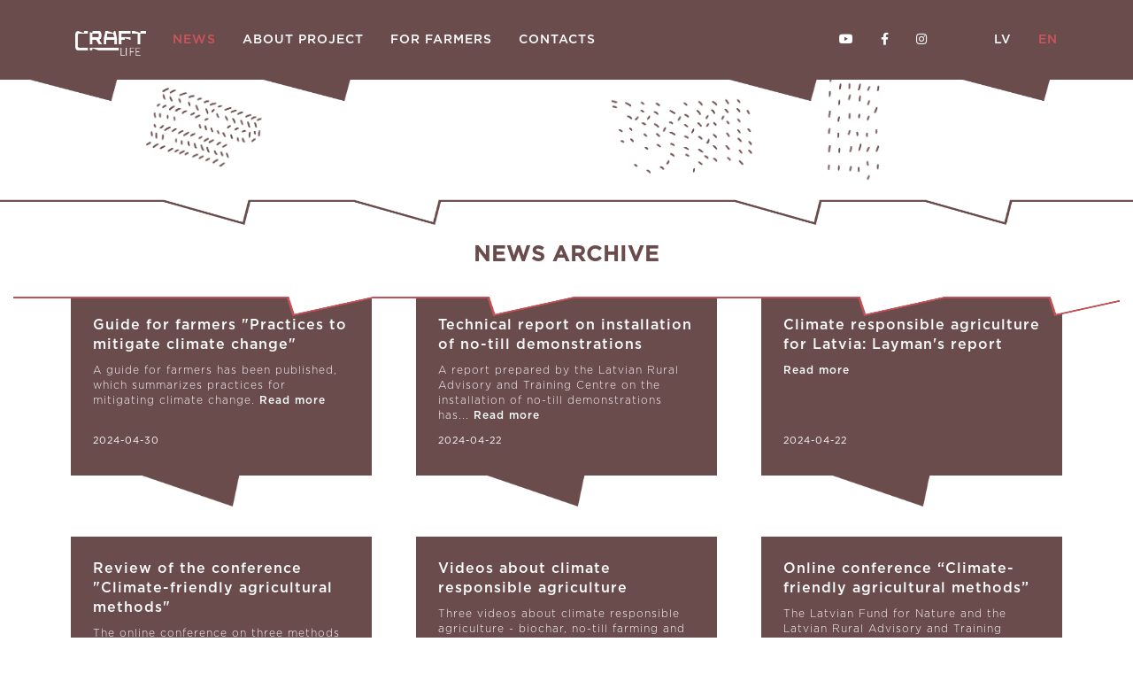

--- FILE ---
content_type: text/html; charset=UTF-8
request_url: http://craftlife.lv/en/zinu_arhivs/
body_size: 33883
content:

<!DOCTYPE html>
<html lang="en">
<head>
  <!-- Global site tag (gtag.js) - Google Analytics -->
<script async src="https://www.googletagmanager.com/gtag/js?id=UA-148343246-1"></script>
<script>
  window.dataLayer = window.dataLayer || [];
  function gtag(){dataLayer.push(arguments);}
  gtag('js', new Date());

  gtag('config', 'UA-148343246-1');
</script>

  <!-- Theme Made By www.w3schools.com - No Copyright -->
  <title>Craft Life - Klimata atbildīga lauksaimniecība Latvijā</title>
  <meta charset="utf-8">
  <meta name="viewport" content="width=device-width, initial-scale=1">

  <link rel="stylesheet" href="https://maxcdn.bootstrapcdn.com/bootstrap/3.4.0/css/bootstrap.min.css">
   <!-- <link href="https://fonts.googleapis.com/css?family=Lato" rel="stylesheet" type="text/css">
  <link href="https://fonts.googleapis.com/css?family=Montserrat" rel="stylesheet" type="text/css"> -->
  <script src="https://ajax.googleapis.com/ajax/libs/jquery/3.4.1/jquery.min.js"></script>
  <script src="https://maxcdn.bootstrapcdn.com/bootstrap/3.4.0/js/bootstrap.min.js"></script>

  <script src="https://kit.fontawesome.com/4641af7fd4.js"></script>

  <link rel="stylesheet" href="https://cdnjs.cloudflare.com/ajax/libs/ekko-lightbox/5.3.0/ekko-lightbox.css" integrity="sha256-HAaDW5o2+LelybUhfuk0Zh2Vdk8Y2W2UeKmbaXhalfA=" crossorigin="anonymous" />
  <script src="https://cdnjs.cloudflare.com/ajax/libs/ekko-lightbox/5.3.0/ekko-lightbox.js" integrity="sha256-jGAkJO3hvqIDc4nIY1sfh/FPbV+UK+1N+xJJg6zzr7A=" crossorigin="anonymous"></script>

  <link href="https://fonts.googleapis.com/css?family=Oswald:300,400&display=swap&subset=latin-ext" rel="stylesheet">
  <link rel="stylesheet" href="/inc/css/style2.css">
  <style type="text/css">
  	#slider{
  	}
  	#slide1{
  		background-image: url('/img/baneris_01.png');
  		background-repeat: no-repeat;
  		background-position: center;
  		background-size: cover;
  		height: 400px;
  	}
  	#slide2{
  		background-image: url('/img/baneris_02.png');
  		background-repeat: no-repeat;
  		background-position: center;
  		background-size: cover;
  		height: 400px;
  	}
  	#slide3{
  		background-image: url('/img/baneris_03.png');
  		background-repeat: no-repeat;
  		background-position: center;
  		background-size: cover;
  		height: 400px;
  	}
  	.zoom-in {cursor: zoom-in;}
  </style>
</head>
<body>
  <nav class="navbar navbar-default navbar-fixed-top">
  <div class="container menu-container">
    <div class="navbar-header">
      <button type="button" class="navbar-toggle" data-toggle="collapse" data-target="#myNavbar" id="myNavbar1">
        <span class="icon-bar"></span>
        <span class="icon-bar"></span>
        <span class="icon-bar"></span>                        
      </button>
            <a class="navbar-brand" href="/en/"><img src="/img/life_craft_logo_mobile.png" class="img-responsive" alt="Life Craft mobile logo" width="80px"></a>
          </div>
    		<div class="collapse navbar-collapse" id="myNavbar">
			<ul class="nav navbar-nav navbar-left">
				<li><a href="/en/#zinas" class="active">News</a></li>
				<li><a href="/en/#par_projektu">About project</a></li>
				<li><a href="/en/#lauksaimniekiem">For farmers</a></li>
				<li><a href="/en/#kontakti">Contacts</a></li>  
			</ul>
			<ul class="nav navbar-nav navbar-right">
				<li><a href="https://www.youtube.com/channel/UCIcQwgP2i-fEshMBclDJENw" target="_blank"><i class="fab fa-youtube "></i></a></li>
				<li><a href="https://www.facebook.com/dabasfonds/" target="_blank"><i class="fab fa-facebook-f "></i></a></li>
				<li><a href="https://www.instagram.com/dabasfonds/" target="_blank"><i class="fab fa-instagram "></i></a></li>
				<li>&nbsp;&nbsp;&nbsp;&nbsp;&nbsp;&nbsp;&nbsp;&nbsp;&nbsp;</li>
				<li><a href="/lv/" >LV</a></li>
				<li><a href="/en/" class="active">EN</a></li>
			</ul>
		</div>
      </div>
</nav>


<div class="container-fluid bg_tirums" id="tirums">
  <div class="container-fluid bg_line_top" style="z-index: 2; position: relative; top: 0px; left: 0px; width: 100%;">
    &nbsp;
  </div>
</div>

<div class="container-fluid brown_line">
  &nbsp;
</div>
<div class="container-fluid text-center">
  <h1>News archive</h1>
</div>

<div class="container-fluid">
  <div class="container-fluid red_white_line_news">&nbsp;</div>
  <div class="container zinas_block">
    <div class="row">
            <div class="col-md-4 zinas_container">
          <div class="zinas_item">
            <div class="zinas_header"><a href="/en/zinas/43/">Guide for farmers &quot;Practices to mitigate climate change&quot;</a></div>
            <div class="zinas_short_desc">
              A guide for farmers has been published, which summarizes practices for mitigating climate change. 
                <a href="/en/zinas/43/" class="lasit_vairak_zinas">Read more</a>
              </div>
           
            <div class="zinas_date">2024-04-30</div>
            <div class="container-fluid zinas_bottom_line">&nbsp;</div>
          </div>
        </div>
                <div class="col-md-4 zinas_container">
          <div class="zinas_item">
            <div class="zinas_header"><a href="/en/zinas/39/">Technical report on installation of no-till demonstrations</a></div>
            <div class="zinas_short_desc">
              A report prepared by the Latvian Rural Advisory and Training Centre on the installation of no-till demonstrations has... 
                <a href="/en/zinas/39/" class="lasit_vairak_zinas">Read more</a>
              </div>
           
            <div class="zinas_date">2024-04-22</div>
            <div class="container-fluid zinas_bottom_line">&nbsp;</div>
          </div>
        </div>
                <div class="col-md-4 zinas_container">
          <div class="zinas_item">
            <div class="zinas_header"><a href="/en/zinas/41/">Climate responsible agriculture for Latvia: Layman&#039;s report</a></div>
            <div class="zinas_short_desc">
               
                <a href="/en/zinas/41/" class="lasit_vairak_zinas">Read more</a>
              </div>
           
            <div class="zinas_date">2024-04-22</div>
            <div class="container-fluid zinas_bottom_line">&nbsp;</div>
          </div>
        </div>
                <div class="col-md-4 zinas_container">
          <div class="zinas_item">
            <div class="zinas_header"><a href="/en/zinas/42/">Review of the conference &quot;Climate-friendly agricultural methods&quot;</a></div>
            <div class="zinas_short_desc">
              The online conference on three methods of climate-friendly agriculture has ended. 
                <a href="/en/zinas/42/" class="lasit_vairak_zinas">Read more</a>
              </div>
           
            <div class="zinas_date">2024-04-18</div>
            <div class="container-fluid zinas_bottom_line">&nbsp;</div>
          </div>
        </div>
                <div class="col-md-4 zinas_container">
          <div class="zinas_item">
            <div class="zinas_header"><a href="/en/zinas/40/">Videos about climate responsible agriculture</a></div>
            <div class="zinas_short_desc">
              Three videos about climate responsible agriculture - biochar, no-till farming and controlled drainage. 
                <a href="/en/zinas/40/" class="lasit_vairak_zinas">Read more</a>
              </div>
           
            <div class="zinas_date">2024-04-09</div>
            <div class="container-fluid zinas_bottom_line">&nbsp;</div>
          </div>
        </div>
                <div class="col-md-4 zinas_container">
          <div class="zinas_item">
            <div class="zinas_header"><a href="/en/zinas/36/">Online conference “Climate-friendly agricultural methods”</a></div>
            <div class="zinas_short_desc">
              The Latvian Fund for Nature and the Latvian Rural Advisory and Training Centre invite you to a conference on climate-... 
                <a href="/en/zinas/36/" class="lasit_vairak_zinas">Read more</a>
              </div>
           
            <div class="zinas_date">2024-04-05</div>
            <div class="container-fluid zinas_bottom_line">&nbsp;</div>
          </div>
        </div>
                <div class="col-md-4 zinas_container">
          <div class="zinas_item">
            <div class="zinas_header"><a href="/en/zinas/44/">Technical report on emission reduction trough the use of biochar</a></div>
            <div class="zinas_short_desc">
              Latvian Fund for Nature technical report on reducing emissions using biochar 
                <a href="/en/zinas/44/" class="lasit_vairak_zinas">Read more</a>
              </div>
           
            <div class="zinas_date">2024-03-28</div>
            <div class="container-fluid zinas_bottom_line">&nbsp;</div>
          </div>
        </div>
                <div class="col-md-4 zinas_container">
          <div class="zinas_item">
            <div class="zinas_header"><a href="/en/zinas/35/">Direct sowing as an option to reduce CO2 emissions</a></div>
            <div class="zinas_short_desc">
              Direct sowing is a form of no-till technology. In this method, the only soil treatment is the lifting of the seed int... 
                <a href="/en/zinas/35/" class="lasit_vairak_zinas">Read more</a>
              </div>
           
            <div class="zinas_date">2024-03-20</div>
            <div class="container-fluid zinas_bottom_line">&nbsp;</div>
          </div>
        </div>
                <div class="col-md-4 zinas_container">
          <div class="zinas_item">
            <div class="zinas_header"><a href="/en/zinas/38/">Agroforestry solutions for enhancement of resilience to climate change challenges in Northern Europe</a></div>
            <div class="zinas_short_desc">
              Agroforestry, the integration of trees and agricultural systems, can provide a powerful tool in increasing the resili... 
                <a href="/en/zinas/38/" class="lasit_vairak_zinas">Read more</a>
              </div>
           
            <div class="zinas_date">2024-03-06</div>
            <div class="container-fluid zinas_bottom_line">&nbsp;</div>
          </div>
        </div>
                <div class="col-md-4 zinas_container">
          <div class="zinas_item">
            <div class="zinas_header"><a href="/en/zinas/34/">The use of controlled drainage to mitigate climate change and its impacts on agriculture in Latvia</a></div>
            <div class="zinas_short_desc">
              One of the methods recommended worldwide for more efficient use of water and dissolved nutrients in agricultural land... 
                <a href="/en/zinas/34/" class="lasit_vairak_zinas">Read more</a>
              </div>
           
            <div class="zinas_date">2024-02-13</div>
            <div class="container-fluid zinas_bottom_line">&nbsp;</div>
          </div>
        </div>
                <div class="col-md-4 zinas_container">
          <div class="zinas_item">
            <div class="zinas_header"><a href="/en/zinas/37/">Biochars – a climate smart solution in agriculture? </a></div>
            <div class="zinas_short_desc">
              Use of biochars has become one of the technologies, which offers many possibilities to improve soil fertility and to ... 
                <a href="/en/zinas/37/" class="lasit_vairak_zinas">Read more</a>
              </div>
           
            <div class="zinas_date">2024-01-22</div>
            <div class="container-fluid zinas_bottom_line">&nbsp;</div>
          </div>
        </div>
                <div class="col-md-4 zinas_container">
          <div class="zinas_item">
            <div class="zinas_header"><a href="/en/zinas/33/">Technical report on the implementation of controlled drainage</a></div>
            <div class="zinas_short_desc">
              A report on the implementation of controlled drainage systems (CDS) was prepared by the Institute for Environmental S... 
                <a href="/en/zinas/33/" class="lasit_vairak_zinas">Read more</a>
              </div>
           
            <div class="zinas_date">2023-12-05</div>
            <div class="container-fluid zinas_bottom_line">&nbsp;</div>
          </div>
        </div>
                <div class="col-md-4 zinas_container">
          <div class="zinas_item">
            <div class="zinas_header"><a href="/en/zinas/31/">About open-door day on controlled drainage</a></div>
            <div class="zinas_short_desc">
              On Thursday, 12 October, Institute for Environmental Solutions (IES) organized an open-door day on controlled drainag... 
                <a href="/en/zinas/31/" class="lasit_vairak_zinas">Read more</a>
              </div>
           
            <div class="zinas_date">2023-10-24</div>
            <div class="container-fluid zinas_bottom_line">&nbsp;</div>
          </div>
        </div>
                <div class="col-md-4 zinas_container">
          <div class="zinas_item">
            <div class="zinas_header"><a href="/en/zinas/29/">Open-door day on controlled drainage</a></div>
            <div class="zinas_short_desc">
              The event will take place on 12 October at 10.00 in Z/S &quot;Rožkalni&quot;, Smiltene county. 
                <a href="/en/zinas/29/" class="lasit_vairak_zinas">Read more</a>
              </div>
           
            <div class="zinas_date">2023-09-28</div>
            <div class="container-fluid zinas_bottom_line">&nbsp;</div>
          </div>
        </div>
                <div class="col-md-4 zinas_container">
          <div class="zinas_item">
            <div class="zinas_header"><a href="/en/zinas/30/">Open-door day on biochar</a></div>
            <div class="zinas_short_desc">
              The event will take place on 10 October at 10.00 at Z/S &quot;Mazbungas&quot;, located in Dāviņu parish, Bauskas coun... 
                <a href="/en/zinas/30/" class="lasit_vairak_zinas">Read more</a>
              </div>
           
            <div class="zinas_date">2023-09-27</div>
            <div class="container-fluid zinas_bottom_line">&nbsp;</div>
          </div>
        </div>
                <div class="col-md-4 zinas_container">
          <div class="zinas_item">
            <div class="zinas_header"><a href="/en/zinas/21/">Open-door day at &quot;Atvases&quot;</a></div>
            <div class="zinas_short_desc">
              The Institute of Horticulture (LatHort) and the Latvian Fund for Nature (LFN) invite you to the open-door day seminar... 
                <a href="/en/zinas/21/" class="lasit_vairak_zinas">Read more</a>
              </div>
           
            <div class="zinas_date">2023-07-04</div>
            <div class="container-fluid zinas_bottom_line">&nbsp;</div>
          </div>
        </div>
                <div class="col-md-4 zinas_container">
          <div class="zinas_item">
            <div class="zinas_header"><a href="/en/zinas/23/">Experience exchange trip to Finland</a></div>
            <div class="zinas_short_desc">
              From 06.06. to 09.06.2023. Latvian Fund for Nature representative Jānis Reihmanis within the LIFE CRAFT project went ... 
                <a href="/en/zinas/23/" class="lasit_vairak_zinas">Read more</a>
              </div>
           
            <div class="zinas_date">2023-06-19</div>
            <div class="container-fluid zinas_bottom_line">&nbsp;</div>
          </div>
        </div>
                <div class="col-md-4 zinas_container">
          <div class="zinas_item">
            <div class="zinas_header"><a href="/en/zinas/22/">(Postponed) Open-door day on controlled drainage</a></div>
            <div class="zinas_short_desc">
              The Institute for Environmental Solutions and Latvian Fund for Nature invite you to an open-door day on the use of co... 
                <a href="/en/zinas/22/" class="lasit_vairak_zinas">Read more</a>
              </div>
           
            <div class="zinas_date">2023-06-07</div>
            <div class="container-fluid zinas_bottom_line">&nbsp;</div>
          </div>
        </div>
                <div class="col-md-4 zinas_container">
          <div class="zinas_item">
            <div class="zinas_header"><a href="/en/zinas/26/">Catch crop use in carbon and nitrogen compound accumulation in soil</a></div>
            <div class="zinas_short_desc">
               
                <a href="/en/zinas/26/" class="lasit_vairak_zinas">Read more</a>
              </div>
           
            <div class="zinas_date">2023-04-19</div>
            <div class="container-fluid zinas_bottom_line">&nbsp;</div>
          </div>
        </div>
                <div class="col-md-4 zinas_container">
          <div class="zinas_item">
            <div class="zinas_header"><a href="/en/zinas/28/">Mixed planting and sowing usage possibilities in horticulture in accordance with climate friendly or sustainable farming principles </a></div>
            <div class="zinas_short_desc">
               
                <a href="/en/zinas/28/" class="lasit_vairak_zinas">Read more</a>
              </div>
           
            <div class="zinas_date">2023-02-27</div>
            <div class="container-fluid zinas_bottom_line">&nbsp;</div>
          </div>
        </div>
                <div class="col-md-4 zinas_container">
          <div class="zinas_item">
            <div class="zinas_header"><a href="/en/zinas/27/">Making and using climate-friendly compost to enrich soil and provide nutrients for plants</a></div>
            <div class="zinas_short_desc">
               
                <a href="/en/zinas/27/" class="lasit_vairak_zinas">Read more</a>
              </div>
           
            <div class="zinas_date">2022-12-09</div>
            <div class="container-fluid zinas_bottom_line">&nbsp;</div>
          </div>
        </div>
                <div class="col-md-4 zinas_container">
          <div class="zinas_item">
            <div class="zinas_header"><a href="/en/zinas/24/">Use of roller crimper for diversification of climate change mitigation technologies in Latvia</a></div>
            <div class="zinas_short_desc">
              Climate change has become a social and political issue in recent decades, but especially in the last couple of years,... 
                <a href="/en/zinas/24/" class="lasit_vairak_zinas">Read more</a>
              </div>
           
            <div class="zinas_date">2022-11-14</div>
            <div class="container-fluid zinas_bottom_line">&nbsp;</div>
          </div>
        </div>
                <div class="col-md-4 zinas_container">
          <div class="zinas_item">
            <div class="zinas_header"><a href="/en/zinas/19/">New leaflet on the controlled drainage installation process</a></div>
            <div class="zinas_short_desc">
              Institute for Environmental Solutions (IES) has produced a step-by-step leaflet on how to adapt an existing drainage ... 
                <a href="/en/zinas/19/" class="lasit_vairak_zinas">Read more</a>
              </div>
           
            <div class="zinas_date">2022-09-30</div>
            <div class="container-fluid zinas_bottom_line">&nbsp;</div>
          </div>
        </div>
                <div class="col-md-4 zinas_container">
          <div class="zinas_item">
            <div class="zinas_header"><a href="/en/zinas/18/">Biochar incorporation on three organic farms</a></div>
            <div class="zinas_short_desc">
              In the first half of August, representatives of the Latvian Fund for Nature visited three organic farms - &quot;Atvas... 
                <a href="/en/zinas/18/" class="lasit_vairak_zinas">Read more</a>
              </div>
           
            <div class="zinas_date">2022-08-16</div>
            <div class="container-fluid zinas_bottom_line">&nbsp;</div>
          </div>
        </div>
                <div class="col-md-4 zinas_container">
          <div class="zinas_item">
            <div class="zinas_header"><a href="/en/zinas/20/">Overview of the seminar &quot;GHG emissions assessment in agriculture, forestry and other land uses&quot;</a></div>
            <div class="zinas_short_desc">
              The seminar &quot;GHG emissions assessment in agriculture, forestry and other land uses&quot;, organised by the Insti... 
                <a href="/en/zinas/20/" class="lasit_vairak_zinas">Read more</a>
              </div>
           
            <div class="zinas_date">2021-11-02</div>
            <div class="container-fluid zinas_bottom_line">&nbsp;</div>
          </div>
        </div>
                <div class="col-md-4 zinas_container">
          <div class="zinas_item">
            <div class="zinas_header"><a href="/en/zinas/14/">Seminar on GHG assessment in agriculture, forestry and other land use</a></div>
            <div class="zinas_short_desc">
              Registration is open for the seminar &quot;GHG assessment in agriculture, forestry and other land use&quot; organized... 
                <a href="/en/zinas/14/" class="lasit_vairak_zinas">Read more</a>
              </div>
           
            <div class="zinas_date">2021-10-18</div>
            <div class="container-fluid zinas_bottom_line">&nbsp;</div>
          </div>
        </div>
                <div class="col-md-4 zinas_container">
          <div class="zinas_item">
            <div class="zinas_header"><a href="/en/zinas/16/">&quot;Nature and Climate stage&quot; at LAMPA conversation festival - from talks about what is natural to a stand-up performance about climate</a></div>
            <div class="zinas_short_desc">
              Latvian Fund for Nature together with the Institute for Environmental Solutions took part in this year&#039;s LAMPA c... 
                <a href="/en/zinas/16/" class="lasit_vairak_zinas">Read more</a>
              </div>
           
            <div class="zinas_date">2021-09-06</div>
            <div class="container-fluid zinas_bottom_line">&nbsp;</div>
          </div>
        </div>
                <div class="col-md-4 zinas_container">
          <div class="zinas_item">
            <div class="zinas_header"><a href="/en/zinas/15/">Exhibition &quot;Lauka pētījumi&quot;</a></div>
            <div class="zinas_short_desc">
              The science and art exhibition &quot;Lauka pētījumi&quot;, created by the Institute for Environmental Solutions, will... 
                <a href="/en/zinas/15/" class="lasit_vairak_zinas">Read more</a>
              </div>
           
            <div class="zinas_date">2021-06-21</div>
            <div class="container-fluid zinas_bottom_line">&nbsp;</div>
          </div>
        </div>
                <div class="col-md-4 zinas_container">
          <div class="zinas_item">
            <div class="zinas_header"><a href="/en/zinas/13/">Climate-friendly agriculture and the Arts - What do they have in common?</a></div>
            <div class="zinas_short_desc">
              At a time when climate change is becoming more and more visible in the daily lives of Latvians, Latvian Fund for Natu... 
                <a href="/en/zinas/13/" class="lasit_vairak_zinas">Read more</a>
              </div>
           
            <div class="zinas_date">2021-01-26</div>
            <div class="container-fluid zinas_bottom_line">&nbsp;</div>
          </div>
        </div>
                <div class="col-md-4 zinas_container">
          <div class="zinas_item">
            <div class="zinas_header"><a href="/en/zinas/12/">Video on the incorporation of biochar into the soil</a></div>
            <div class="zinas_short_desc">
              We invite you to prepare for the next garden season now - by incorporating biochar into the soil in autumn. 
                <a href="/en/zinas/12/" class="lasit_vairak_zinas">Read more</a>
              </div>
           
            <div class="zinas_date">2020-09-14</div>
            <div class="container-fluid zinas_bottom_line">&nbsp;</div>
          </div>
        </div>
                <div class="col-md-4 zinas_container">
          <div class="zinas_item">
            <div class="zinas_header"><a href="/en/zinas/11/">Direct sowing in Latvia</a></div>
            <div class="zinas_short_desc">
              Direct sowing is one of the farming methods that allows farmers to work in a modern, innovative and climate-friendly ... 
                <a href="/en/zinas/11/" class="lasit_vairak_zinas">Read more</a>
              </div>
           
            <div class="zinas_date">2020-09-08</div>
            <div class="container-fluid zinas_bottom_line">&nbsp;</div>
          </div>
        </div>
                <div class="col-md-4 zinas_container">
          <div class="zinas_item">
            <div class="zinas_header"><a href="/en/zinas/10/">An invitation to listen to the conversation about the incorporation of biochar into the soil</a></div>
            <div class="zinas_short_desc">
              For the third year, Latvian Fund for Nature has been implementing the LIFE CRAFT project, the aim of which is to intr... 
                <a href="/en/zinas/10/" class="lasit_vairak_zinas">Read more</a>
              </div>
           
            <div class="zinas_date">2020-06-01</div>
            <div class="container-fluid zinas_bottom_line">&nbsp;</div>
          </div>
        </div>
                <div class="col-md-4 zinas_container">
          <div class="zinas_item">
            <div class="zinas_header"><a href="/en/zinas/9/">Direct sowing - a climate-friendly farming method</a></div>
            <div class="zinas_short_desc">
              Direct sowing is one of the types of plowing technology. When working with this method, the only tillage operation is... 
                <a href="/en/zinas/9/" class="lasit_vairak_zinas">Read more</a>
              </div>
           
            <div class="zinas_date">2020-04-01</div>
            <div class="container-fluid zinas_bottom_line">&nbsp;</div>
          </div>
        </div>
                <div class="col-md-4 zinas_container">
          <div class="zinas_item">
            <div class="zinas_header"><a href="/en/zinas/8/">December 5 - World Soil Day</a></div>
            <div class="zinas_short_desc">
              December 5 marks World Soil Day around the world. This has been called for by the United Nations (UN) since 2013. Soi... 
                <a href="/en/zinas/8/" class="lasit_vairak_zinas">Read more</a>
              </div>
           
            <div class="zinas_date">2019-12-04</div>
            <div class="container-fluid zinas_bottom_line">&nbsp;</div>
          </div>
        </div>
                <div class="col-md-4 zinas_container">
          <div class="zinas_item">
            <div class="zinas_header"><a href="/en/zinas/7/">Farmer of the Year in Latvia - Rihards Kadirovs, consultant of the LIFE CRAFT project</a></div>
            <div class="zinas_short_desc">
              Since 2009, the World Wide Fund for Nature, in cooperation with partner organizations in other countries, has been re... 
                <a href="/en/zinas/7/" class="lasit_vairak_zinas">Read more</a>
              </div>
           
            <div class="zinas_date">2019-10-07</div>
            <div class="container-fluid zinas_bottom_line">&nbsp;</div>
          </div>
        </div>
                <div class="col-md-4 zinas_container">
          <div class="zinas_item">
            <div class="zinas_header"><a href="/en/zinas/5/">IPCC report: Agriculture is one of the main drivers of climate change</a></div>
            <div class="zinas_short_desc">
              The &quot;Special Report on Climate Change and Land Use&quot; of the Intergovernmental Panel on Climate Change (IPCC)... 
                <a href="/en/zinas/5/" class="lasit_vairak_zinas">Read more</a>
              </div>
           
            <div class="zinas_date">2019-08-08</div>
            <div class="container-fluid zinas_bottom_line">&nbsp;</div>
          </div>
        </div>
                <div class="col-md-4 zinas_container">
          <div class="zinas_item">
            <div class="zinas_header"><a href="/en/zinas/6/">The future of agriculture in Latvia - climate-responsible agriculture</a></div>
            <div class="zinas_short_desc">
              Climate change is now a crucial global issue, as well as halting and changing change in human activities. In Latvia, ... 
                <a href="/en/zinas/6/" class="lasit_vairak_zinas">Read more</a>
              </div>
           
            <div class="zinas_date">2019-04-04</div>
            <div class="container-fluid zinas_bottom_line">&nbsp;</div>
          </div>
        </div>
            </div>
  </div>
  &nbsp;
</div>

<br>

<footer class="container-fluid text-center bg_red">
  <div class="container-fluid white_line">
  &nbsp;
  </div>

  <div class="container">
    <div class="row">
      <div class="consent_text"><br>
        <div class="consent_text">Climate Responsible Agriculture for Latvia" LIFE16 CCM/LV/000083</div></div>
    </div>
    <div class="row"><br><div class="consent_text">PROJECT PARTNERS</div></div>
    <div class="row">
            <div class="col-md-3"><a href="https://www.ldf.lv" target="_blank"><img src="/img/logo_ldf.png" alt="Latvijas Dabas fonds" class="footer_img"></a></div>
      <div class="col-md-3"><a href=" http://www.videsinstituts.lv/lv/projekti/bioekonomika/klimata-atbildiga-lauksaimnieciba
" target="_blank"><img src="/img/logo_VRI_2022_en.png" alt="LDF" class="footer_img"></a></div>
      <div class="col-md-3"><a href="http://new.llkc.lv/lv/nozares/projekti/LIFE_programma/life_craft" target="_blank"><img src="/img/logo_llkic.png" alt="Latvijas lauku konsultāciju centrs" class="footer_img"></a></div>
      <div class="col-md-3"><a href="http://www.ccss.cz/en" target="_blank"><img src="/img/logo_ccss.png" alt="LDF" class="footer_img"></a></div>
        </div>
   <!-- <a href="https://www.ldf.lv" target="_blank"><img src="/img/Life_CRAFT_logo.png" alt="atbalstītahu logo" class="footer-logo img-responsive"/></a> -->
  </div>
  <div class="container-fluid white_line_simple">
  &nbsp;
  </div>
  <div class="row"><br><div class="consent_text">PROJECT SPONSORS</div>  </div>
  <div class="row">
    <div class="container">
      <div class="col-md-3">&nbsp;</div>
      <div class="col-md-3 text-center"><a href="https://www.lifeprogramma.lv" target="_blank"><img src="/img/logo_life.png" alt="LIFE" class="footer_img"></a></div>
      <div class="col-md-3 text-center"><a href="http://www.vraa.gov.lv/lv/" target="_blank"><img src="/img/logo_vraa.png" alt="LDF" class="footer_img"></a></div>
      <div class="col-md-3">&nbsp;</div>
    </div>
  </div>
  <div class="container">
    <div class="row">
      <br>
      <div class="consent_text">&copy; 2021 craftlife.lv / The project partners are responsible for the content of this website, it does not reflect the official opinion of European Union. Financiers are not responsible for any use that may be made of the information it contains.</div>
    </div>
  </div>
  <!-- <a class="up-arrow" href="#myPage" data-toggle="tooltip" title="TO TOP">
  <span class="glyphicon glyphicon-chevron-up"></span>
  </a><br><br>-->

</footer>


<script>

$(document).ready(function(){

  $(document).on('click', '[data-toggle="lightbox"]', function(event) {
                event.preventDefault();
                $(this).ekkoLightbox();
            });

  // Initialize Tooltip
  $('[data-toggle="tooltip"]').tooltip(); 
  
  // Add smooth scrolling to all links in navbar + footer link
  //alert(document.location.pathname);
  if (window.location.pathname=='/' || window.location.pathname=='/en/' || window.location.pathname=='/lv/') {


    
    $(".navbar a").on('click', function(event) {

      // Make sure this.hash has a value before overriding default behavior
      if (this.hash !== "") {

        // Prevent default anchor click behavior
        event.preventDefault();

        // Store hash
        var hash = this.hash;

        // Using jQuery's animate() method to add smooth page scroll
        // The optional number (900) specifies the number of milliseconds it takes to scroll to the specified area
        
        $('html, body').animate({
          scrollTop: $(hash).offset().top - 100
        }, 900, function(){
     
          // Add hash (#) to URL when done scrolling (default click behavior)
         // window.location.hash = hash;
        });
      } // End if
    });
  }
})
/*
$(document).ready(function () {

    $(document).on("scroll", onScroll);
    
    //smoothscroll
    $('a[href^="#"]').on('click', function (e) {
        e.preventDefault();
        $(document).off("scroll");
        
        $('a').each(function () {
            $(this).removeClass('active');
        })
        $(this).addClass('active');
      
        var target = this.hash,
            menu = target;
        $target = $(target);
        $('html, body').stop().animate({
            'scrollTop': $target.offset().top - 100
        }, 900, 'swing', function () {
            //window.location.hash = target;
            //$(document).on("scroll", onScroll);
        });
    });
});

function onScroll(event){
    var scrollPos = $(document).scrollTop();
    $('#myNavbar a').each(function () {
        var currLink = $(this);
        var refElement = $(currLink.attr("href"));
        if (refElement.position().top - 100 <= scrollPos && refElement.position().top + refElement.height() > scrollPos ) {
            $('#myNavbar ul li a').removeClass("active");
            currLink.addClass("active");
        }
        else{
            currLink.removeClass("active");
        }
    });
} */
</script>

</body>
</html>

--- FILE ---
content_type: text/css
request_url: http://craftlife.lv/inc/css/style2.css
body_size: 10254
content:
@font-face {
  font-family: 'Oswald script=all rev=1';
  font-style: normal;
  font-weight: 200 700;
  src: url(https://fonts.gstatic.com/s/oswald/v23/TK3iWkUHHAIjg752Fj8Gl-1PK62t.woff2) format('woff2');
  unicode-range: U+0102-0103, U+0110-0111, U+1EA0-1EF9, U+20AB;
}
/* latin-ext */

@font-face {
  font-family: craftfont-Black;
  src: url(../fonts/Gotham-Black.otf);
}
@font-face {
  font-family: craftfont-Thin;
  src: url(../fonts/Gotham-Thin.otf);
}
@font-face {
  font-family: craftfont-Light;
  src: url(../fonts/Gotham-Light.otf);
}
@font-face {
  font-family: craftfont-Medium;
  src: url(../fonts/Gotham-Medium.otf);
}
@font-face {
  font-family: craftfont-Book;
  src: url(../fonts/Gotham-Book.otf);
}


body{
	font-family: 'craftfont-Medium','Oswald',sans-serif !important;
	font-size: 12px;
	background-color: #ffffff;
	color: #6B4C4C!important;
	letter-spacing: 1px;

}
b{
	font-weight: 600!important;
}

h1{
	font-size: 24px;
	font-weight: 600;
	text-transform: uppercase;
	vertical-align: middle;
}
a{
	color: #6B4C4C!important;
	text-decoration: none!important;
}
a:hover{
	color: #cd545b!important; 
	text-decoration: none!important;
}
a:visited{
	color: #6B4C4C!important;
	text-decoration: none!important;
}
a.lasit_vairak{
	font-family: 'craftfont-Medium'!important;
	font-size: 14px;
}

.anchor { padding-top: 0px; }
.clear{
	clear: both;
}

.vcenter {
    display: inline-block;
    vertical-align: middle;
    float: none;
}

.text_brown{
	color: #6B4C4C!important;
}
.text_red{
	color: #cd545b!important;
}
.text_white{
	color: white!important;
}
.bg_red{
	background-color: #cd545b!important;
}
.bg_brown{
	background-color: #6B4C4C!important;
}
.brown_line{
	background: url('../../img/line_brown.png');
	background-repeat: repeat-x;
	background-size: 1700px 30px;
	height: 30px;
	margin-top: 20px;
}
.red_white_line{
	background: url('../../img/line_bg-red-white.png');
	background-repeat: repeat-x;
	background-size: 1700px 30px;
	min-height: 30px;
	margin-top: 20px;
	z-index: 20;
}
.red_white_line_news{
	background: url('../../img/line_bg-red-white.png');
	background-repeat: repeat-x;
	background-size: 1700px 30px;
	min-height: 30px;
	margin-top: 20px;
	position: relative;
	z-index: 20;
}
.white_line{
	background: url('../../img/bg_tristuri_kopa_balti.png');
	background-repeat: repeat-x;
	background-size: 1700px 30px;
	height: 35px;

}
.white_line_simple{
	background: url('../../img/line_white_simple.png');
	background-repeat: repeat-x;
	background-size: 1700px 30px;
	height: 35px;

}
.bg_line_top{
	background: url('../../img/bg_tristuri_kopa_bruni.png');
	background-size: 1700px 30px;
	height: 30px;
	margin: 0 0;
}
.bg_footer_white_triangles{
	background: url('../../img/bg_tristuri_kopa_balti.png');
	background-size: 1700px 30px;
	height: 30px;
	margin: 0 0;
}
.bg_tirums{
	background: url('../../img/bg_tirumi.png');
	background-size: cover;
	background-position: center center;
	height: 120px;
	top:90px;
}
#tirums{
	margin-top: 85px;
}


/* ====== menu ======= */
.menu-container{
	padding: 20px 10px 5px 10px!important;
}
.navbar {
    margin-bottom: 0;
    background-color: #6B4C4C;
    border: 0;
    color: #ffffff;
    font-size: 600;
    letter-spacing: 1px;
}
.navbar-default .navbar-nav>li>a{
	color: #fff;
	font-size: 1em;
	text-transform: uppercase;
}
.navbar-default .navbar-nav>li>a:hover{
	color: #cd545b;
}
.navbar-default .navbar-nav>li>a.active{
	color: #cd545b!important;
}
.navbar a{
	color: #ffffff!important;
	font-size: 14px!important;
}
.navbar a:hover{
	color: #cd545b!important;
}
.navbar-default .navbar-collapse{
	color:#6B4C4C!important;
}
.menu-container{
	padding: 20px 30px 20px 30px!important;
}
.navbar-collapse{
	border: none!important;
	-webkit-box-shadow: none!important;
	box-shadow: none:!important;
}
/* ======= eof menu ========*/


/* ======== carousel ======== */
#myCarousel{
	min-height: 400px;
	margin-top: 85px;
}
.carousel-caption{
	color: none!important;
	text-shadow: none!important;
}
.carousel-img{
	margin-top: 40px!important;
	margin-bottom: 20px!important;
}
.carousel-inner img.banner_img {
    margin: auto;
}
.carousel-indicators li{ /* indicator as square */
	border-radius: 0;
	background-color: #6B4C4C;
	opacity: 0.5;
}
.carousel-indicators .active{ /* indicator as square */
	border-radius: 0;
	background-color: #6B4C4C!important;
	opacity: 0.9!important;
}
.carousel-indicators {
  bottom:-32px!important;
  left: 80%!important;
}
.slide1{
	padding-top: 150px;
}


/* ============== Ziņas  =================*/ 
.zinas_short_desc{
	min-height: 70px;
}
.lasit_vairak_zinas{
	color: #cd545b!important;
	font-family: 'craftfont-Medium'!important;
}
.zinas_item{
	min-height: 250px;
}
.zinas_item_free{
	background-image: url("/img/bg_zinas_free.jpg");
}
.zinas_desc{
	color: red!import;
	font-family: craftfont-Book;
	font-size: 0.9em;
	line-height: 1.1em;
	margin-bottom: 10px;
}
.zinas_date{
	color: red!import;
	font-family: craftfont-Book;
	font-size: 0.9em;
	margin-bottom: 10px;
}

.zinas_title{
	font-size: 1.3em;
	margin-bottom: 15px;
}
.news_pic_mask{
	position: relative;
	
}

.zinas_sans_item{
	display: block;
	background-color: #C15158;
	background-image: url("/img/bg_zinas_sans_s100.png");
	background-size: contain;
	background-repeat: no-repeat;
	line-height: 1.1em;	
	margin-bottom: 40px;	
	padding: 5px 10px 5px 90px;
	width: 400px;
}
.zinas_sans_item a{
	color: #ffffff!important;
	font-family: 'craftfont-Book'!important;
	font-size: 12px;
	line-height: 0.5em;
}



/* ============== Par projektu  =================*/ 
.project_desc{
	margin-bottom: 20px;
}
.project_desc li{
	font-family: craftfont-Book!important;
	font-size: 0.9em;
	margin-bottom: 10px;
	list-style-type: none;
}

/* ============== Aktivitātes =================*/ 

.nav-tabs > li > a:hover{
	/* background-color: #ffffff!important;*/
}
.activity_header{
	font-size: 36px;
}
.activity_number_main{
	font-size: 28px;
	color: #cd545b;
}
.activity_text{
	font-family: 'craftfont-Book'!important;
	font-size: 14px;
    font-weight: 200;
    line-height: 1.1em;
    margin-bottom: 10px;
    padding-top: 10px;
}
.activity_desc{
	margin-top: 10px;
}
li.activity{
	/* max-width: 125px; */
}
ul.activity{
	border: none;
	padding: 0px auto;
}
.nav-tabs>li>a{
	border: none!important;
}




/* ============== Saimniecibas =================*/ 
.method_box{
	
	color: #ffffff;
	padding: 5px 10px 5px 10px;
	min-height: 230px;
}
.method_box_brown{
	background-color: #6B4C4C;
}
.method_box_red{
	background-color: #cd545b;
}
.method_box_green{
	background-color: #65665B;
}

.method_button{
	margin-bottom: 20px;
}
.method_desc{
	font-family: 'craftfont-Light';
	font-size: 14px;
	margin-bottom: 10px;
}
.method_box a{
	margin-top: 15px;
	color: #ffffff!important;
}


.btn_bioogle_lv{
	background: url('../../img/btn_bioogle_lv.png');
	background-size: cover;
	background-position: center center;
	height: 40px;
	margin: 0 0;
}
.saimniecibas_saraksts{
	margin-top: 15px;
	margin-bottom: 15px;
	padding: 0 30px;

}
a.saimniecibas{
	display: block;
	font-size: 18px;
	margin: 4px 5px;
	padding-left: 30%;
}
div.saimniecibas{
	color: #cccccc;
	display: block;
	font-size: 18px;
	margin: 4px 5px;
	padding-left: 30%;
}

/* ============== Zinas =================*/ 
.zinas_block{
	position: relative;
	top: -30px;
	z-index: 1;
}
.zinas_container{
	padding: 0px 25px 0px 25px;
	margin-bottom: 25px;
	
}
.zinas_item{
	background-color: #6B4C4C;
	color: #ffffff;
	font-weight: 100;
}
.zinas_item a{
	color: #ffffff!important;
}
.zinas_item a:hover{
	color: #cd545b!important;
}
.zinas_header{
	font-size: 16px;	
	margin-bottom: 10px;
	margin: 0px 25px 0px 25px;
	padding-top: 25px;
}
.zinas_short_desc{
	font-family: 'craftfont-Light';
	margin: 10px 25px 10px 25px;
}
.zinas_date{
	margin: 0px 25px 10px 25px;
}
.zinas_bottom_line{
	font-size: 5px;
	line-height: 0;
	background: url('/img/bg_zinas_bottom_line.png');
	background-repeat: repeat-x;
	background-position: center;
	background-size: cover;
	padding: 0 0;
    min-height: 45px;
    width: 100%;
    position: absolute;
    bottom: -1px;   
}

.zinas_bottom_line_inside{
	font-size: 5px;
	line-height: 0;
	background: url('/img/bg_zinas_bottom_line.png');
	background-repeat: repeat-x;
	background-position: center;
	background-size: contain;
	padding: 0 0;
    min-height: 15px;
    width: 100%;
    position: absolute;
    bottom: -1px;   
}

/* ================== Kontakti ================== */
.bg_kontakti{
	background: url('/img/bg_kontakti.png');
	background-position: center;
	background-repeat: repeat-x;
	background-size: cover;
	min-height: 200px;
	margin-top: 20px;
	text-align: center;
	z-index: 20;
}
.partneri img{
	height: 150px!important;
}




footer{
	padding: 0px 32px!important;
}
.footer_img{
	height: 100px;
}
.consent_text{
	color: #ffffff;
	font-family: 'craftfont-Book';
	font-size: 14px;
	margin-bottom: 10px;
}

@media (min-width: 768px){
	.navbar {
    	border-radius: 0px;
	}
	.carousel-caption
	{
		left: 40%;
		right: 40%;
		bottom: 80px!important;
	}
	.bg_kontakti{
		left: 20%;
		right: 20%;
	}
}
@media (max-width: 768px){
	body{
		font-size: 12px;
	}
	#myCarousel{
		min-height: 400px;
	}
	.carousel-inner .item{
		min-height: 400px;
	}
	.carousel-inner img {
	    height: 100%!important;
	    width: 80%; /* Set width to 100% */
	    margin: auto;
	}
	.carousel-inner .item img.banner{
	    min-height: 500px!important;
	    background-size:     cover;                      /* <------ */
    	background-repeat:   no-repeat;
    	background-position: center center;
    	width: 100%; /* Set width to 100% */
    	height: 100%!important;

	}
}




/* ===== text formats =========== */
.main_front_text{
	font-size: 1.3em;
	line-height: 1.7em;
	margin-top: 20px;
	padding: 0 10%;
	text-align:center; 
}
.main_front_text_slim{
	font-family: craftfont-Book!important;
}
.main_front_text_activities{
	font-size: 1.3em;
	line-height: 1.7em;
	margin-top: 5px;
	padding: 0 5%!important;
	text-align:center; 
}
.main_front_text_activities2{
	font-size: 1.3em;
	line-height: 1.7em;
	margin-top: 5px;
	padding: 0 20%!important;
	text-align:center; 
}
.main_light_text p{
	font-family: craftfont-Book;
	font-size: 0.9em;
	font-weight: 200;
	line-height: 1.1em;
	margin-bottom: 20px;
}